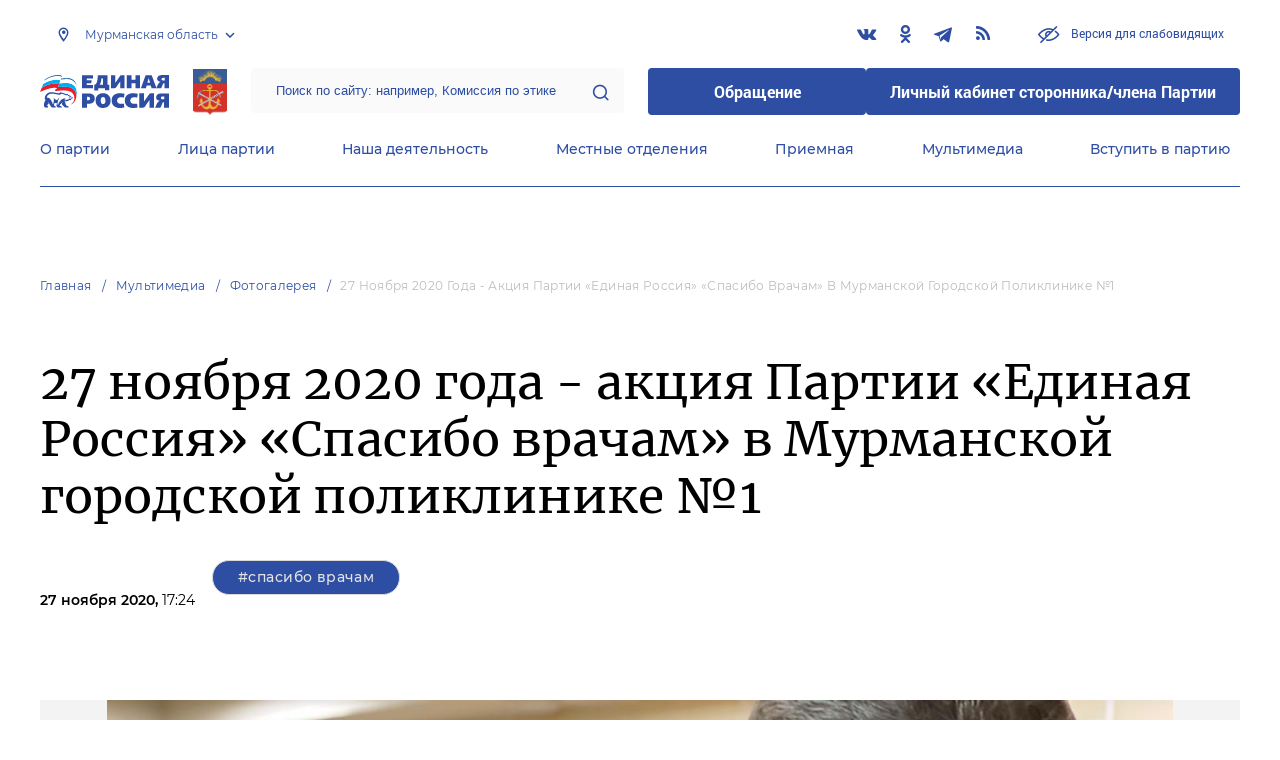

--- FILE ---
content_type: text/html; charset=UTF-8
request_url: https://murmansk.er.ru/multimedia/photo/27-noyabrya-2020-goda-akciya-partii-edinaya-rossiya-spasibo-vracham-v-murmanskoj-gorodskoj-poliklinike-1
body_size: 13015
content:
<!doctype html>
<html lang="ru">
<head>
    <meta charset="UTF-8">
<meta name="viewport" content="width=device-width, user-scalable=no, initial-scale=1.0, maximum-scale=1.0, minimum-scale=1.0">
<meta http-equiv="X-UA-Compatible" content="ie=edge">
<meta property="og:type" content="article">
<meta property="og:site_name" content="Единая Россия">
<meta property="og:title" content='    27 ноября 2020 года - акция Партии «Единая Россия» «Спасибо врачам» в Мурманской городской поликлинике №1
'>
<meta name="title" content='    27 ноября 2020 года - акция Партии «Единая Россия» «Спасибо врачам» в Мурманской городской поликлинике №1
'>
<meta name="description" content=''>
<meta property="og:description" content=''>
<meta property="og:image" content=https://er.ru/img/logo.jpg />
<meta name="twitter:card" content="summary_large_image" />
<meta name="twitter:image" content=https://er.ru/img/logo.jpg>
<meta name='yandex-verification' content='6d770003ee91449c' />
<meta name="yandex-verification" content="a22affe762ec3cc5" />
<meta name="google-site-verification" content="zUdaQVzjM56RWlJ1STN5lO9ngm_FFXLdvbcwAZf9UYo" />
<meta name="wot-verification" content="d72c6c1734a76542ebef"/>
<title>    27 ноября 2020 года - акция Партии «Единая Россия» «Спасибо врачам» в Мурманской городской поликлинике №1
</title>
<link rel="shortcut icon" href="/favicon.ico" type="image/x-icon" />
<link rel="preconnect" href="https://fonts.gstatic.com">
<link href="https://fonts.googleapis.com/css2?family=Montserrat:wght@400;600&display=swap" rel="stylesheet">
<link rel="stylesheet" href="/css/fontello.css">
<link rel="stylesheet" href="/css/jquery.formstyler.css">
<link rel="stylesheet" href="/css/suggestions.min.css">
<link rel="stylesheet" href="/css/owl.carousel.min.css">
<link rel="stylesheet" href="/css/app.css?id=294283ce28cfa72b6efe">
</head>
<body class=" ">
<div class="wrapper">
    <header class="header header--fixed">
        <div class="container">
    <div class="header__top">
        <div class="region select__regions">
            <div class="region__btn">Мурманская область</div>
            <div class="region__dropdown">
                <div class="region__filter">
                    <input type="text" placeholder="Введите название региона"/>
                    <button type="button">&times;</button>
                </div>
                <div class="region__list">
                    <ul>
                                                    <li>
                                                                  <div class="region__title">Дальневосточный федеральный округ</div>
                                                                <ul>
                                                                            <li>
                                                                                            <a href="https://amur.er.ru">Амурская область</a>
                                                                                    </li>
                                                                            <li>
                                                                                            <a href="https://eao.er.ru">Еврейская автономная область</a>
                                                                                    </li>
                                                                            <li>
                                                                                            <a href="https://zabkray.er.ru">Забайкальский край</a>
                                                                                    </li>
                                                                            <li>
                                                                                            <a href="https://kamchatka.er.ru">Камчатский край</a>
                                                                                    </li>
                                                                            <li>
                                                                                            <a href="https://magadan.er.ru">Магаданская область</a>
                                                                                    </li>
                                                                            <li>
                                                                                            <a href="https://primorsk.er.ru">Приморский край</a>
                                                                                    </li>
                                                                            <li>
                                                                                            <a href="https://buriat.er.ru">Республика Бурятия</a>
                                                                                    </li>
                                                                            <li>
                                                                                            <a href="https://yakut.er.ru">Республика Саха (Якутия)</a>
                                                                                    </li>
                                                                            <li>
                                                                                            <a href="https://sakhalin.er.ru">Сахалинская область</a>
                                                                                    </li>
                                                                            <li>
                                                                                            <a href="https://khabarovsk.er.ru">Хабаровский край</a>
                                                                                    </li>
                                                                            <li>
                                                                                            <a href="https://chukot.er.ru">Чукотский автономный округ</a>
                                                                                    </li>
                                                                    </ul>
                            </li>
                                                    <li>
                                                                  <div class="region__title">Приволжский федеральный округ</div>
                                                                <ul>
                                                                            <li>
                                                                                            <a href="https://kirov.er.ru">Кировская область</a>
                                                                                    </li>
                                                                            <li>
                                                                                            <a href="https://nnov.er.ru">Нижегородская область</a>
                                                                                    </li>
                                                                            <li>
                                                                                            <a href="https://orenburg.er.ru">Оренбургская область</a>
                                                                                    </li>
                                                                            <li>
                                                                                            <a href="https://penza.er.ru">Пензенская область</a>
                                                                                    </li>
                                                                            <li>
                                                                                            <a href="https://permkrai.er.ru">Пермский край</a>
                                                                                    </li>
                                                                            <li>
                                                                                            <a href="https://bashkortostan.er.ru">Республика Башкортостан</a>
                                                                                    </li>
                                                                            <li>
                                                                                            <a href="https://mari-el.er.ru">Республика Марий Эл</a>
                                                                                    </li>
                                                                            <li>
                                                                                            <a href="https://mordov.er.ru">Республика Мордовия</a>
                                                                                    </li>
                                                                            <li>
                                                                                            <a href="https://tatarstan.er.ru">Республика Татарстан</a>
                                                                                    </li>
                                                                            <li>
                                                                                            <a href="https://samara.er.ru">Самарская область</a>
                                                                                    </li>
                                                                            <li>
                                                                                            <a href="https://saratov.er.ru">Саратовская область</a>
                                                                                    </li>
                                                                            <li>
                                                                                            <a href="https://udmurt.er.ru">Удмуртская Республика</a>
                                                                                    </li>
                                                                            <li>
                                                                                            <a href="https://ulyanovsk.er.ru">Ульяновская область</a>
                                                                                    </li>
                                                                            <li>
                                                                                            <a href="https://chuvash.er.ru">Чувашская Республика</a>
                                                                                    </li>
                                                                    </ul>
                            </li>
                                                    <li>
                                                                  <div class="region__title">Северо-Западный федеральный округ</div>
                                                                <ul>
                                                                            <li>
                                                                                            <a href="https://arkhangelsk.er.ru">Архангельская область</a>
                                                                                    </li>
                                                                            <li>
                                                                                            <a href="https://vologod.er.ru">Вологодская область</a>
                                                                                    </li>
                                                                            <li>
                                                                                            <a href="https://kaliningrad.er.ru">Калининградская область</a>
                                                                                    </li>
                                                                            <li>
                                                                                            <a href="https://lenobl.er.ru">Ленинградская область</a>
                                                                                    </li>
                                                                            <li>
                                                                                            <a href="https://murmansk.er.ru" class="active">Мурманская область</a>
                                                                                    </li>
                                                                            <li>
                                                                                            <a href="https://nao.er.ru">Ненецкий автономный округ</a>
                                                                                    </li>
                                                                            <li>
                                                                                            <a href="https://novgorod.er.ru">Новгородская область</a>
                                                                                    </li>
                                                                            <li>
                                                                                            <a href="https://pskov.er.ru">Псковская область</a>
                                                                                    </li>
                                                                            <li>
                                                                                            <a href="https://karel.er.ru">Республика Карелия</a>
                                                                                    </li>
                                                                            <li>
                                                                                            <a href="https://komi.er.ru">Республика Коми</a>
                                                                                    </li>
                                                                            <li>
                                                                                            <a href="https://spb.er.ru">Санкт-Петербург</a>
                                                                                    </li>
                                                                    </ul>
                            </li>
                                                    <li>
                                                                  <div class="region__title">Северо-Кавказский федеральный округ</div>
                                                                <ul>
                                                                            <li>
                                                                                            <a href="https://kabardin-balkar.er.ru">Кабардино-Балкарская Республика</a>
                                                                                    </li>
                                                                            <li>
                                                                                            <a href="https://karachaev-cherkess.er.ru">Карачаево-Черкесская Республика</a>
                                                                                    </li>
                                                                            <li>
                                                                                            <a href="https://dagestan.er.ru">Республика Дагестан</a>
                                                                                    </li>
                                                                            <li>
                                                                                            <a href="https://ingush.er.ru">Республика Ингушетия</a>
                                                                                    </li>
                                                                            <li>
                                                                                            <a href="https://osset-alania.er.ru">Республика Северная Осетия-Алания</a>
                                                                                    </li>
                                                                            <li>
                                                                                            <a href="https://stavropol.er.ru">Ставропольский край</a>
                                                                                    </li>
                                                                            <li>
                                                                                            <a href="https://chechen.er.ru">Чеченская Республика</a>
                                                                                    </li>
                                                                    </ul>
                            </li>
                                                    <li>
                                                                  <div class="region__title">Сибирский федеральный округ</div>
                                                                <ul>
                                                                            <li>
                                                                                            <a href="https://altai-ter.er.ru">Алтайский край</a>
                                                                                    </li>
                                                                            <li>
                                                                                            <a href="https://irkutsk.er.ru">Иркутская область</a>
                                                                                    </li>
                                                                            <li>
                                                                                            <a href="https://kemerovo.er.ru">Кемеровская область — Кузбасс</a>
                                                                                    </li>
                                                                            <li>
                                                                                            <a href="https://krasnoyarsk.er.ru">Красноярский край</a>
                                                                                    </li>
                                                                            <li>
                                                                                            <a href="https://novosibirsk.er.ru">Новосибирская область</a>
                                                                                    </li>
                                                                            <li>
                                                                                            <a href="https://omsk.er.ru">Омская область</a>
                                                                                    </li>
                                                                            <li>
                                                                                            <a href="https://altai-rep.er.ru">Республика Алтай</a>
                                                                                    </li>
                                                                            <li>
                                                                                            <a href="https://tyva.er.ru">Республика Тыва</a>
                                                                                    </li>
                                                                            <li>
                                                                                            <a href="https://khakas.er.ru">Республика Хакасия</a>
                                                                                    </li>
                                                                            <li>
                                                                                            <a href="https://tomsk.er.ru">Томская область</a>
                                                                                    </li>
                                                                    </ul>
                            </li>
                                                    <li>
                                                                  <div class="region__title">Уральский федеральный округ</div>
                                                                <ul>
                                                                            <li>
                                                                                            <a href="https://kurgan.er.ru">Курганская область</a>
                                                                                    </li>
                                                                            <li>
                                                                                            <a href="https://sverdlovsk.er.ru">Свердловская область</a>
                                                                                    </li>
                                                                            <li>
                                                                                            <a href="https://tyumen.er.ru">Тюменская область</a>
                                                                                    </li>
                                                                            <li>
                                                                                            <a href="https://hmao.er.ru">Ханты-Мансийский автономный округ — Югра</a>
                                                                                    </li>
                                                                            <li>
                                                                                            <a href="https://chelyabinsk.er.ru">Челябинская область</a>
                                                                                    </li>
                                                                            <li>
                                                                                            <a href="https://ynao.er.ru">Ямало-Ненецкий автономный округ</a>
                                                                                    </li>
                                                                    </ul>
                            </li>
                                                    <li>
                                                                  <div class="region__title">Центральный федеральный округ</div>
                                                                <ul>
                                                                            <li>
                                                                                            <a href="https://belgorod.er.ru">Белгородская область</a>
                                                                                    </li>
                                                                            <li>
                                                                                            <a href="https://bryansk.er.ru">Брянская область</a>
                                                                                    </li>
                                                                            <li>
                                                                                            <a href="https://vladimir.er.ru">Владимирская область</a>
                                                                                    </li>
                                                                            <li>
                                                                                            <a href="https://voronezh.er.ru">Воронежская область</a>
                                                                                    </li>
                                                                            <li>
                                                                                            <a href="https://ivanovo.er.ru">Ивановская область</a>
                                                                                    </li>
                                                                            <li>
                                                                                            <a href="https://kaluga.er.ru">Калужская область</a>
                                                                                    </li>
                                                                            <li>
                                                                                            <a href="https://kostroma.er.ru">Костромская область</a>
                                                                                    </li>
                                                                            <li>
                                                                                            <a href="https://kursk.er.ru">Курская область</a>
                                                                                    </li>
                                                                            <li>
                                                                                            <a href="https://lipetsk.er.ru">Липецкая область</a>
                                                                                    </li>
                                                                            <li>
                                                                                            <a href="https://mosobl.er.ru">Московская область</a>
                                                                                    </li>
                                                                            <li>
                                                                                            <a href="https://moscow.er.ru">Москва</a>
                                                                                    </li>
                                                                            <li>
                                                                                            <a href="https://orel.er.ru">Орловская область</a>
                                                                                    </li>
                                                                            <li>
                                                                                            <a href="https://ryazan.er.ru">Рязанская область</a>
                                                                                    </li>
                                                                            <li>
                                                                                            <a href="https://smolensk.er.ru">Смоленская область</a>
                                                                                    </li>
                                                                            <li>
                                                                                            <a href="https://tambov.er.ru">Тамбовская область</a>
                                                                                    </li>
                                                                            <li>
                                                                                            <a href="https://tver.er.ru">Тверская область</a>
                                                                                    </li>
                                                                            <li>
                                                                                            <a href="https://tula.er.ru">Тульская область</a>
                                                                                    </li>
                                                                            <li>
                                                                                            <a href="https://yaroslavl.er.ru">Ярославская область</a>
                                                                                    </li>
                                                                    </ul>
                            </li>
                                                    <li>
                                                                  <div class="region__title">Южный федеральный округ</div>
                                                                <ul>
                                                                            <li>
                                                                                            <a href="https://astrakhan.er.ru">Астраханская область</a>
                                                                                    </li>
                                                                            <li>
                                                                                            <a href="https://volgograd.er.ru">Волгоградская область</a>
                                                                                    </li>
                                                                            <li>
                                                                                            <a href="https://krasnodar.er.ru">Краснодарский край</a>
                                                                                    </li>
                                                                            <li>
                                                                                            <a href="https://adygei.er.ru">Республика Адыгея</a>
                                                                                    </li>
                                                                            <li>
                                                                                            <a href="https://kalmyk.er.ru">Республика Калмыкия</a>
                                                                                    </li>
                                                                            <li>
                                                                                            <a href="https://krym.er.ru">Республика Крым</a>
                                                                                    </li>
                                                                            <li>
                                                                                            <a href="https://rostov.er.ru">Ростовская область</a>
                                                                                    </li>
                                                                            <li>
                                                                                            <a href="https://sevastopol.er.ru">Севастополь</a>
                                                                                    </li>
                                                                    </ul>
                            </li>
                                                    <li>
                                                                <ul>
                                                                            <li>
                                                                                            <a href="https://dnr.er.ru">Донецкая Народная Республика</a>
                                                                                    </li>
                                                                            <li>
                                                                                            <a href="https://zpr.er.ru">Запорожская область</a>
                                                                                    </li>
                                                                            <li>
                                                                                            <a href="https://lnr.er.ru">Луганская Народная Республика</a>
                                                                                    </li>
                                                                            <li>
                                                                                            <a href="https://herson.er.ru">Херсонская область</a>
                                                                                    </li>
                                                                    </ul>
                            </li>
                                            </ul>
                    <div class="region__not-found">Регион не найден</div>
                </div>
            </div>
        </div>
        <div class="social header__social">
    <a href="http://vk.com/er_51" class="social__item" target="_blank" rel="nofollow">
            <i class="icon-vkontakte"></i>
        </a>
            <a href="http://www.odnoklassniki.ru/group/51592370716802" class="social__item" target="_blank" rel="nofollow">
            <i class="icon-odnoklassniki"></i>
        </a>
            <a href="https://t.me/ermurmansk" class="social__item" target="_blank" rel="nofollow">
            <i class="icon-telegram"></i>
        </a>
      
    <a href="/feed/top_news/" class="social__item" target="_blank">
        <i class="icon-rss"></i>
    </a>
</div>        <a href="#" id="specialButton"
           class="button button--small-text button__visually-impaired header__button-visually-impaired">
            Версия для слабовидящих
        </a>
    </div>
    <div class="header__middle header__middle--theme-day">
        <button class="header__menu-opener burger">
            <span class="burger__line"></span>
        </button>
        <a href="https://er.ru" class="logo header__logo"></a>
                  <a href="/" class="header__region">
            <img src="https://cdn.er.ru/media/userdata/symbols/2011/10/31/bb54c5be6eb846da56d7b9f208722483.gif" alt=""/>
          </a>
                <div class="search-box header__search-box">
            <form method="get" action="/search">
                <input class="search search--theme-transparent header__search" type="text"
                       placeholder="Поиск по сайту: например, Комиссия по этике" name="q" size="10">
                <button type="submit"></button>
            </form>
        </div>
        <div class="header__btns-box">
            <a href="https://wp.er.ru/login/?next=/" target="_blank">
                <button class="button button--border-none button--theme-accent">
                    Обращение
                </button>
            </a>
            <a href="https://profile.er.ru/oauth-authorize?response_type=code&client_id=83&redirect_uri=https://storonniki.er.ru/auth/&scope=basic&state=er.ru
">
                <button class="button button--border-none button--theme-accent">
                    Личный кабинет сторонника/члена Партии
                </button>
            </a>
        </div>
        <button class="search__opener"></button>
    </div>
    <div class="header__bottom menu js-menu-header">
            <div class="menu__item">
                            <div class="menu__item-inner menu__item-inner--hover-opener">
                    <a href="https://murmansk.er.ru/party" target="_self"
                       class="link menu__link">О партии</a>
                    <div class="menu__item-submenu menu__submenu">
                        <div class="menu__submenu-line"></div>
                        <div class="container">
                            <div class="menu__submenu-inner">
                                                                    <div class="menu__acco acco">
                                                                                    <div class="acco__item">
                                                <a href="https://murmansk.er.ru/party/rule" target="_self"
                                                   class="acco__link link link--theme-transparent link--several-lines">Устав партии</a>
                                                                                                                                            </div>
                                                                                    <div class="acco__item">
                                                <a href="https://murmansk.er.ru/party/program" target="_self"
                                                   class="acco__link link link--theme-transparent link--several-lines">Народная программа «Единой России»</a>
                                                                                                                                            </div>
                                                                                    <div class="acco__item">
                                                <a href="https://murmansk.er.ru/upages/party-join" target="_self"
                                                   class="acco__link link link--theme-transparent link--several-lines">Вступить в партию</a>
                                                                                                                                            </div>
                                                                                    <div class="acco__item">
                                                <a href="https://murmansk.er.ru/party/docs" target="_self"
                                                   class="acco__link link link--theme-transparent link--several-lines">Документы</a>
                                                                                                                                            </div>
                                                                                    <div class="acco__item">
                                                <a href="https://murmansk.er.ru/party/conference" target="_self"
                                                   class="acco__link link link--theme-transparent link--several-lines">Съезды и Форумы</a>
                                                                                                                                            </div>
                                                                                    <div class="acco__item">
                                                <a href="https://pg.er.ru" target="_blank"
                                                   class="acco__link link link--theme-transparent link--several-lines">Предварительное голосование</a>
                                                                                                                                            </div>
                                                                                                                    </div>
                                                            </div>
                        </div>
                    </div>
                </div>
                    </div>
            <div class="menu__item">
                            <div class="menu__item-inner menu__item-inner--hover-opener">
                    <a href="https://murmansk.er.ru/persons" target="_self"
                       class="link menu__link">Лица партии</a>
                    <div class="menu__item-submenu menu__submenu">
                        <div class="menu__submenu-line"></div>
                        <div class="container">
                            <div class="menu__submenu-inner">
                                                                    <div class="menu__acco acco">
                                                                                    <div class="acco__item">
                                                <a href="https://murmansk.er.ru/persons/predsedatel-partii" target="_self"
                                                   class="acco__link link link--theme-transparent link--several-lines">Председатель партии</a>
                                                                                                                                            </div>
                                                                                    <div class="acco__item">
                                                <a href="https://murmansk.er.ru/persons/regionalnyi-politiceskii-sovet" target="_self"
                                                   class="acco__link link link--theme-transparent link--several-lines">Региональный политический совет</a>
                                                                                                                                            </div>
                                                                                    <div class="acco__item">
                                                <a href="https://murmansk.er.ru/persons/prezidium-regionalnogo-politiceskogo-soveta" target="_self"
                                                   class="acco__link link link--theme-transparent link--several-lines">Президиум регионального политического совета</a>
                                                                                                                                            </div>
                                                                                    <div class="acco__item">
                                                <a href="https://murmansk.er.ru/persons/regionalnyi-ispolnitelnyi-komitet" target="_self"
                                                   class="acco__link link link--theme-transparent link--several-lines">Региональный исполнительный комитет</a>
                                                                                                                                            </div>
                                                                                    <div class="acco__item">
                                                <a href="https://murmansk.er.ru/persons/regionalnaya-kontrolnaya-komissiya" target="_self"
                                                   class="acco__link link link--theme-transparent link--several-lines">Региональная контрольная комиссия</a>
                                                                                                                                            </div>
                                                                                    <div class="acco__item">
                                                <a href="https://murmansk.er.ru/persons/deputaty-ot-regiona-v-gosdume" target="_self"
                                                   class="acco__link link link--theme-transparent link--several-lines">Депутаты от региона в Госдуме</a>
                                                                                                                                            </div>
                                                                                    <div class="acco__item">
                                                <a href="https://murmansk.er.ru/persons/senatory-rf-ot-regiona" target="_self"
                                                   class="acco__link link link--theme-transparent link--several-lines">Сенаторы от региона</a>
                                                                                                                                            </div>
                                                                                    <div class="acco__item">
                                                <a href="https://murmansk.er.ru/persons/frakciya-er-v-regionalnom-zakse" target="_self"
                                                   class="acco__link link link--theme-transparent link--several-lines">Фракция ЕР в региональном ЗАКСе</a>
                                                                                                                                            </div>
                                                                                    <div class="acco__item">
                                                <a href="https://murmansk.er.ru/persons/deputaty-v-gordume" target="_self"
                                                   class="acco__link link link--theme-transparent link--several-lines">Депутаты в гордуме</a>
                                                                                                                                            </div>
                                                                                                                    </div>
                                                            </div>
                        </div>
                    </div>
                </div>
                    </div>
            <div class="menu__item">
                            <div class="menu__item-inner menu__item-inner--hover-opener">
                    <a href="https://murmansk.er.ru/activity" target="_self"
                       class="link menu__link">Наша деятельность</a>
                    <div class="menu__item-submenu menu__submenu">
                        <div class="menu__submenu-line"></div>
                        <div class="container">
                            <div class="menu__submenu-inner">
                                                                    <div class="menu__submenu-box">
                                        <div class="menu__acco acco">
                                                                                            <div class="acco__item">
                                                    <a href="https://murmansk.er.ru/activity/news" target="_self"
                                                       class="acco__link link link--theme-transparent link--several-lines">Новости партии</a>
                                                                                                                                                        </div>
                                                                                            <div class="acco__item">
                                                    <a href="https://murmansk.er.ru/activity/comments" target="_self"
                                                       class="acco__link link link--theme-transparent link--several-lines">Комментарии</a>
                                                                                                                                                        </div>
                                                                                            <div class="acco__item">
                                                    <a href="https://murmansk.er.ru/activity/projects" target="_self"
                                                       class="acco__link link link--theme-transparent link--several-lines">Партийные проекты</a>
                                                                                                                                                        </div>
                                                                                            <div class="acco__item">
                                                    <a href="https://storonniki.er.ru" target="_blank"
                                                       class="acco__link link link--theme-transparent link--several-lines">Сторонники партии</a>
                                                                                                                                                        </div>
                                                                                            <div class="acco__item">
                                                    <a href="https://mger.ru" target="_blank"
                                                       class="acco__link link link--theme-transparent link--several-lines">Молодая Гвардия</a>
                                                                                                                                                        </div>
                                                                                                                                </div>
                                    </div>
                                                                          <div class="menu__submenu-box menu__submenu-banner-box">
                                        <div class="banner-box">
                                            <a href="https://politstart.er.ru/" target="_blank"
                                               class="menu__submenu-banner">
                                                <img class="menu__submenu-banner-img"
                                                     src="https://cdn.er.ru/media/settings/March2023/Eu73XJdPBvA4jVAmAeNF.png"
                                                     alt="banner-1">
                                            </a>
                                        </div>
                                      </div>
                                                                                                </div>
                        </div>
                    </div>
                </div>
                    </div>
            <div class="menu__item">
                            <div class="menu__item-inner">
                    <a href="https://murmansk.er.ru/locals" target="_self"
                       class="link menu__link">Местные отделения</a>
                </div>
                    </div>
            <div class="menu__item">
                            <div class="menu__item-inner menu__item-inner--hover-opener">
                    <a href="https://murmansk.er.ru/contacts/reception" target="_self"
                       class="link menu__link">Приемная</a>
                    <div class="menu__item-submenu menu__submenu">
                        <div class="menu__submenu-line"></div>
                        <div class="container">
                            <div class="menu__submenu-inner">
                                                                    <div class="menu__acco acco">
                                                                                    <div class="acco__item">
                                                <a href="https://murmansk.er.ru/contacts/reception/locals" target="_self"
                                                   class="acco__link link link--theme-transparent link--several-lines">Местные общественные приемные Партии</a>
                                                                                                                                            </div>
                                                                                    <div class="acco__item">
                                                <a href="https://murmansk.er.ru/contacts/reception/head" target="_self"
                                                   class="acco__link link link--theme-transparent link--several-lines">Руководитель Региональной общественной приемной Председателя Партии</a>
                                                                                                                                            </div>
                                                                                    <div class="acco__item">
                                                <a href="https://wp.er.ru/login/?next=/" target="_blank"
                                                   class="acco__link link link--theme-transparent link--several-lines">Форма обратной связи</a>
                                                                                                                                            </div>
                                                                                                                            <div class="acco__item">
                                                <a href="/pages/grafik-provedeniya-priema-grazhdan" target=""
                                                   class="acco__link link link--theme-transparent link--several-lines">График приемов граждан</a>
                                            </div>
                                                                            </div>
                                                            </div>
                        </div>
                    </div>
                </div>
                    </div>
            <div class="menu__item">
                            <div class="menu__item-inner menu__item-inner--hover-opener">
                    <a href="https://murmansk.er.ru/multimedia" target="_self"
                       class="link menu__link">Мультимедиа</a>
                    <div class="menu__item-submenu menu__submenu">
                        <div class="menu__submenu-line"></div>
                        <div class="container">
                            <div class="menu__submenu-inner">
                                                                    <div class="menu__submenu-box menu__submenu-box--fluid">
                                        <div class="blocks">
                                            <div class="blocks__wrapper blocks__wrapper--one-by-one">
                                                                                                    <a class="blocks__card blocks__card--hover-white blocks__card--border-white"
                                                       href="https://murmansk.er.ru/multimedia/photo" target="_self">
                                                        <span class="blocks__card-title blocks__card-title--small">Фотогалерея</span>
                                                        <span class="blocks__svg-box"><svg width="54" height="54" viewBox="0 0 54 54" fill="none"
xmlns="http://www.w3.org/2000/svg">
<path fill-rule="evenodd" clip-rule="evenodd"
d="M8.3335 5.66665C6.86074 5.66665 5.66683 6.86055 5.66683 8.33331V45.6666C5.66683 47.1394 6.86074 48.3333 8.3335 48.3333H45.6668C47.1396 48.3333 48.3335 47.1394 48.3335 45.6666V8.33331C48.3335 6.86055 47.1396 5.66665 45.6668 5.66665H8.3335ZM0.333496 8.33331C0.333496 3.91504 3.91522 0.333313 8.3335 0.333313H45.6668C50.0851 0.333313 53.6668 3.91504 53.6668 8.33331V45.6666C53.6668 50.0849 50.0851 53.6666 45.6668 53.6666H8.3335C3.91522 53.6666 0.333496 50.0849 0.333496 45.6666V8.33331Z"
fill="#E3E3E3"/>
<path fill-rule="evenodd" clip-rule="evenodd"
d="M17.6668 16.3333C16.9305 16.3333 16.3335 16.9303 16.3335 17.6666C16.3335 18.403 16.9305 19 17.6668 19C18.4032 19 19.0002 18.403 19.0002 17.6666C19.0002 16.9303 18.4032 16.3333 17.6668 16.3333ZM11.0002 17.6666C11.0002 13.9847 13.9849 11 17.6668 11C21.3487 11 24.3335 13.9847 24.3335 17.6666C24.3335 21.3485 21.3487 24.3333 17.6668 24.3333C13.9849 24.3333 11.0002 21.3485 11.0002 17.6666Z"
fill="#E3E3E3"/>
<path fill-rule="evenodd" clip-rule="evenodd"
d="M35.7812 19.781C36.8226 18.7396 38.5111 18.7396 39.5524 19.781L52.8858 33.1144C53.9272 34.1558 53.9272 35.8442 52.8858 36.8856C51.8444 37.927 50.1559 37.927 49.1145 36.8856L37.6668 25.4379L10.2191 52.8856C9.17772 53.927 7.48928 53.927 6.44788 52.8856C5.40648 51.8442 5.40648 50.1558 6.44788 49.1144L35.7812 19.781Z"
fill="#E3E3E3"/>
</svg></span>
                                                    </a>
                                                                                                    <a class="blocks__card blocks__card--hover-white blocks__card--border-white"
                                                       href="https://murmansk.er.ru/multimedia/video" target="_self">
                                                        <span class="blocks__card-title blocks__card-title--small">Видеогалерея</span>
                                                        <span class="blocks__svg-box"><svg width="60" height="60" viewBox="0 0 60 60" fill="none"
xmlns="http://www.w3.org/2000/svg">
<path fill-rule="evenodd" clip-rule="evenodd"
d="M9.1465 6.00002C7.40865 6.00002 5.99984 7.40883 5.99984 9.14669V50.8534C5.99984 52.5912 7.40865 54 9.1465 54H50.8532C52.591 54 53.9998 52.5912 53.9998 50.8534V9.14669C53.9998 7.40883 52.591 6.00002 50.8532 6.00002H9.1465ZM0.666504 9.14669C0.666504 4.46331 4.46313 0.666687 9.1465 0.666687H50.8532C55.5365 0.666687 59.3332 4.46331 59.3332 9.14669V50.8534C59.3332 55.5367 55.5365 59.3334 50.8532 59.3334H9.1465C4.46313 59.3334 0.666504 55.5367 0.666504 50.8534V9.14669Z"
fill="#E3E3E3"/>
<path fill-rule="evenodd" clip-rule="evenodd"
d="M16.6665 0.666687C18.1393 0.666687 19.3332 1.86059 19.3332 3.33335V56.6667C19.3332 58.1394 18.1393 59.3334 16.6665 59.3334C15.1937 59.3334 13.9998 58.1394 13.9998 56.6667V3.33335C13.9998 1.86059 15.1937 0.666687 16.6665 0.666687Z"
fill="#E3E3E3"/>
<path fill-rule="evenodd" clip-rule="evenodd"
d="M43.3332 0.666687C44.8059 0.666687 45.9998 1.86059 45.9998 3.33335V56.6667C45.9998 58.1394 44.8059 59.3334 43.3332 59.3334C41.8604 59.3334 40.6665 58.1394 40.6665 56.6667V3.33335C40.6665 1.86059 41.8604 0.666687 43.3332 0.666687Z"
fill="#E3E3E3"/>
<path fill-rule="evenodd" clip-rule="evenodd"
d="M0.666504 30C0.666504 28.5273 1.86041 27.3334 3.33317 27.3334H56.6665C58.1393 27.3334 59.3332 28.5273 59.3332 30C59.3332 31.4728 58.1393 32.6667 56.6665 32.6667H3.33317C1.86041 32.6667 0.666504 31.4728 0.666504 30Z"
fill="#E3E3E3"/>
<path fill-rule="evenodd" clip-rule="evenodd"
d="M0.666504 16.6667C0.666504 15.1939 1.86041 14 3.33317 14H16.6665C18.1393 14 19.3332 15.1939 19.3332 16.6667C19.3332 18.1394 18.1393 19.3334 16.6665 19.3334H3.33317C1.86041 19.3334 0.666504 18.1394 0.666504 16.6667Z"
fill="#E3E3E3"/>
<path fill-rule="evenodd" clip-rule="evenodd"
d="M0.666504 43.3334C0.666504 41.8606 1.86041 40.6667 3.33317 40.6667H16.6665C18.1393 40.6667 19.3332 41.8606 19.3332 43.3334C19.3332 44.8061 18.1393 46 16.6665 46H3.33317C1.86041 46 0.666504 44.8061 0.666504 43.3334Z"
fill="#E3E3E3"/>
<path fill-rule="evenodd" clip-rule="evenodd"
d="M40.6665 43.3334C40.6665 41.8606 41.8604 40.6667 43.3332 40.6667H56.6665C58.1393 40.6667 59.3332 41.8606 59.3332 43.3334C59.3332 44.8061 58.1393 46 56.6665 46H43.3332C41.8604 46 40.6665 44.8061 40.6665 43.3334Z"
fill="#E3E3E3"/>
<path fill-rule="evenodd" clip-rule="evenodd"
d="M40.6665 16.6667C40.6665 15.1939 41.8604 14 43.3332 14H56.6665C58.1393 14 59.3332 15.1939 59.3332 16.6667C59.3332 18.1394 58.1393 19.3334 56.6665 19.3334H43.3332C41.8604 19.3334 40.6665 18.1394 40.6665 16.6667Z"
fill="#E3E3E3"/>
</svg></span>
                                                    </a>
                                                                                            </div>
                                        </div>
                                    </div>
                                                            </div>
                        </div>
                    </div>
                </div>
                    </div>
            <div class="menu__item">
                            <div class="menu__item-inner">
                    <a href="https://murmansk.er.ru/upages/party-join" target="_self"
                       class="link menu__link">Вступить в партию</a>
                </div>
                    </div>
    </div>
</div>
    </header>
    <main class="main main--margin">
            <div class="section breadcrumbs">
        <div class="container breadcrumbs__inner">
                                                <a class="breadcrumbs__item" href="/">Главная</a>
                                                                <a class="breadcrumbs__item" href="/multimedia">Мультимедиа</a>
                                                                <a class="breadcrumbs__item" href="/multimedia/photo">Фотогалерея</a>
                                                                <a class="breadcrumbs__item breadcrumbs__item--disabled">27 ноября 2020 года - акция Партии «Единая Россия» «Спасибо врачам» в Мурманской городской поликлинике №1</a>
                                    </div>
    </div>

    <div class="section news single-news">
        <div class="container single-news__inner">
        <h1 class="h1">27 ноября 2020 года - акция Партии «Единая Россия» «Спасибо врачам» в Мурманской городской поликлинике №1</h1>
        <div class="single-news__info">
                          <div class="single-news__date">27 ноября 2020, <span class="single-news__time"> 17:24</span></div>
                                        <div class="single-news__tags">
                    <a href="/activity/news?tags%5B0%5D=147114" class="single-news__tag" target="_blank">#спасибо врачам</a>
                    </div>
                    </div>
        <div class="single-news__photoslider">
            <div class="slider slider__photoslider owl-carousel">
                                    <div class="slider__item"  data-index="0">
                        <div class="slider__img-box">
                            <img src="https://cdn.er.ru/media/photos/November2020/qcHQogMnZlIGaO9VaIOROtlHcgXdqweXr2YDIHrR.jpeg" alt="" class="slider__img">
                        </div>
                    </div>
                                    <div class="slider__item"  data-index="1">
                        <div class="slider__img-box">
                            <img src="https://cdn.er.ru/media/photos/November2020/C2zXaA3aDgtyGpgJV0mAxrmzUEeiBebAdLrwk2Ij.jpeg" alt="" class="slider__img">
                        </div>
                    </div>
                                    <div class="slider__item"  data-index="2">
                        <div class="slider__img-box">
                            <img src="https://cdn.er.ru/media/photos/November2020/2XRYCb8pwFUSLVX93nGkiW7ABwIXznNEZQkABF9Q.jpeg" alt="" class="slider__img">
                        </div>
                    </div>
                                    <div class="slider__item"  data-index="3">
                        <div class="slider__img-box">
                            <img src="https://cdn.er.ru/media/photos/November2020/JSKoPC8AXLL5RaoGpHogxoZONjh1YALCOmqtizBS.jpeg" alt="" class="slider__img">
                        </div>
                    </div>
                                    <div class="slider__item"  data-index="4">
                        <div class="slider__img-box">
                            <img src="https://cdn.er.ru/media/photos/November2020/o6K8KIzMx2XREPFdEQv3Fej46x7usPxuF01nyDum.jpeg" alt="" class="slider__img">
                        </div>
                    </div>
                                    <div class="slider__item"  data-index="5">
                        <div class="slider__img-box">
                            <img src="https://cdn.er.ru/media/photos/November2020/xa3X3J9f626rY4ZMpBvVTExI3EGPZ4RFa6i3wlmA.jpeg" alt="" class="slider__img">
                        </div>
                    </div>
                            </div>
        </div>
    </div>
    <div class="single-news__photos">
        <div class="slider slider--slide-with-modals single-news__slider owl-carousel">
                            <div class="slider__item slider__item--relative" data-index="0">
                    <div class="slider__img-box">
                        <img src="https://cdn.er.ru/media/photos/November2020/qcHQogMnZlIGaO9VaIOROtlHcgXdqweXr2YDIHrR.jpeg" alt="" class="slider__img">
                    </div>
                    <div class="slider__slide-btns">
                        <a href="#modal-slider-commission" class="slider__slide-btn slider__slide-btn--scale js-modal">
                            <svg width="18" height="18" viewBox="0 0 18 18" fill="none" xmlns="http://www.w3.org/2000/svg">
                                <path d="M17.334 15.9083L14.2424 12.8416C15.4424 11.3453 16.0236 9.446 15.8664 7.53434C15.7091 5.62267 14.8254 3.84391 13.397 2.56379C11.9685 1.28368 10.1039 0.599512 8.18645 0.651979C6.26905 0.704446 4.44462 1.48956 3.0883 2.84587C1.73199 4.20219 0.946878 6.02662 0.894411 7.94402C0.841944 9.86143 1.52611 11.7261 2.80622 13.1545C4.08634 14.583 5.8651 15.4667 7.77677 15.6239C9.68843 15.7812 11.5877 15.2 13.084 13.9999L16.1507 17.0666C16.2282 17.1447 16.3203 17.2067 16.4219 17.249C16.5234 17.2913 16.6323 17.3131 16.7424 17.3131C16.8524 17.3131 16.9613 17.2913 17.0628 17.249C17.1644 17.2067 17.2565 17.1447 17.334 17.0666C17.4842 16.9112 17.5682 16.7035 17.5682 16.4874C17.5682 16.2713 17.4842 16.0636 17.334 15.9083ZM8.40902 13.9999C7.25529 13.9999 6.12748 13.6578 5.16819 13.0168C4.20891 12.3759 3.46123 11.4648 3.01972 10.3989C2.57821 9.33301 2.46269 8.16012 2.68777 7.02856C2.91285 5.89701 3.46842 4.8576 4.28423 4.0418C5.10004 3.22599 6.13944 2.67042 7.27099 2.44534C8.40255 2.22026 9.57544 2.33578 10.6413 2.77729C11.7072 3.2188 12.6183 3.96647 13.2593 4.92576C13.9002 5.88505 14.2424 7.01286 14.2424 8.16659C14.2424 9.71368 13.6278 11.1974 12.5338 12.2914C11.4398 13.3853 9.95611 13.9999 8.40902 13.9999Z" fill="white"/>
                            </svg>
                        </a>
                    </div>
                </div>
                            <div class="slider__item slider__item--relative" data-index="1">
                    <div class="slider__img-box">
                        <img src="https://cdn.er.ru/media/photos/November2020/C2zXaA3aDgtyGpgJV0mAxrmzUEeiBebAdLrwk2Ij.jpeg" alt="" class="slider__img">
                    </div>
                    <div class="slider__slide-btns">
                        <a href="#modal-slider-commission" class="slider__slide-btn slider__slide-btn--scale js-modal">
                            <svg width="18" height="18" viewBox="0 0 18 18" fill="none" xmlns="http://www.w3.org/2000/svg">
                                <path d="M17.334 15.9083L14.2424 12.8416C15.4424 11.3453 16.0236 9.446 15.8664 7.53434C15.7091 5.62267 14.8254 3.84391 13.397 2.56379C11.9685 1.28368 10.1039 0.599512 8.18645 0.651979C6.26905 0.704446 4.44462 1.48956 3.0883 2.84587C1.73199 4.20219 0.946878 6.02662 0.894411 7.94402C0.841944 9.86143 1.52611 11.7261 2.80622 13.1545C4.08634 14.583 5.8651 15.4667 7.77677 15.6239C9.68843 15.7812 11.5877 15.2 13.084 13.9999L16.1507 17.0666C16.2282 17.1447 16.3203 17.2067 16.4219 17.249C16.5234 17.2913 16.6323 17.3131 16.7424 17.3131C16.8524 17.3131 16.9613 17.2913 17.0628 17.249C17.1644 17.2067 17.2565 17.1447 17.334 17.0666C17.4842 16.9112 17.5682 16.7035 17.5682 16.4874C17.5682 16.2713 17.4842 16.0636 17.334 15.9083ZM8.40902 13.9999C7.25529 13.9999 6.12748 13.6578 5.16819 13.0168C4.20891 12.3759 3.46123 11.4648 3.01972 10.3989C2.57821 9.33301 2.46269 8.16012 2.68777 7.02856C2.91285 5.89701 3.46842 4.8576 4.28423 4.0418C5.10004 3.22599 6.13944 2.67042 7.27099 2.44534C8.40255 2.22026 9.57544 2.33578 10.6413 2.77729C11.7072 3.2188 12.6183 3.96647 13.2593 4.92576C13.9002 5.88505 14.2424 7.01286 14.2424 8.16659C14.2424 9.71368 13.6278 11.1974 12.5338 12.2914C11.4398 13.3853 9.95611 13.9999 8.40902 13.9999Z" fill="white"/>
                            </svg>
                        </a>
                    </div>
                </div>
                            <div class="slider__item slider__item--relative" data-index="2">
                    <div class="slider__img-box">
                        <img src="https://cdn.er.ru/media/photos/November2020/2XRYCb8pwFUSLVX93nGkiW7ABwIXznNEZQkABF9Q.jpeg" alt="" class="slider__img">
                    </div>
                    <div class="slider__slide-btns">
                        <a href="#modal-slider-commission" class="slider__slide-btn slider__slide-btn--scale js-modal">
                            <svg width="18" height="18" viewBox="0 0 18 18" fill="none" xmlns="http://www.w3.org/2000/svg">
                                <path d="M17.334 15.9083L14.2424 12.8416C15.4424 11.3453 16.0236 9.446 15.8664 7.53434C15.7091 5.62267 14.8254 3.84391 13.397 2.56379C11.9685 1.28368 10.1039 0.599512 8.18645 0.651979C6.26905 0.704446 4.44462 1.48956 3.0883 2.84587C1.73199 4.20219 0.946878 6.02662 0.894411 7.94402C0.841944 9.86143 1.52611 11.7261 2.80622 13.1545C4.08634 14.583 5.8651 15.4667 7.77677 15.6239C9.68843 15.7812 11.5877 15.2 13.084 13.9999L16.1507 17.0666C16.2282 17.1447 16.3203 17.2067 16.4219 17.249C16.5234 17.2913 16.6323 17.3131 16.7424 17.3131C16.8524 17.3131 16.9613 17.2913 17.0628 17.249C17.1644 17.2067 17.2565 17.1447 17.334 17.0666C17.4842 16.9112 17.5682 16.7035 17.5682 16.4874C17.5682 16.2713 17.4842 16.0636 17.334 15.9083ZM8.40902 13.9999C7.25529 13.9999 6.12748 13.6578 5.16819 13.0168C4.20891 12.3759 3.46123 11.4648 3.01972 10.3989C2.57821 9.33301 2.46269 8.16012 2.68777 7.02856C2.91285 5.89701 3.46842 4.8576 4.28423 4.0418C5.10004 3.22599 6.13944 2.67042 7.27099 2.44534C8.40255 2.22026 9.57544 2.33578 10.6413 2.77729C11.7072 3.2188 12.6183 3.96647 13.2593 4.92576C13.9002 5.88505 14.2424 7.01286 14.2424 8.16659C14.2424 9.71368 13.6278 11.1974 12.5338 12.2914C11.4398 13.3853 9.95611 13.9999 8.40902 13.9999Z" fill="white"/>
                            </svg>
                        </a>
                    </div>
                </div>
                            <div class="slider__item slider__item--relative" data-index="3">
                    <div class="slider__img-box">
                        <img src="https://cdn.er.ru/media/photos/November2020/JSKoPC8AXLL5RaoGpHogxoZONjh1YALCOmqtizBS.jpeg" alt="" class="slider__img">
                    </div>
                    <div class="slider__slide-btns">
                        <a href="#modal-slider-commission" class="slider__slide-btn slider__slide-btn--scale js-modal">
                            <svg width="18" height="18" viewBox="0 0 18 18" fill="none" xmlns="http://www.w3.org/2000/svg">
                                <path d="M17.334 15.9083L14.2424 12.8416C15.4424 11.3453 16.0236 9.446 15.8664 7.53434C15.7091 5.62267 14.8254 3.84391 13.397 2.56379C11.9685 1.28368 10.1039 0.599512 8.18645 0.651979C6.26905 0.704446 4.44462 1.48956 3.0883 2.84587C1.73199 4.20219 0.946878 6.02662 0.894411 7.94402C0.841944 9.86143 1.52611 11.7261 2.80622 13.1545C4.08634 14.583 5.8651 15.4667 7.77677 15.6239C9.68843 15.7812 11.5877 15.2 13.084 13.9999L16.1507 17.0666C16.2282 17.1447 16.3203 17.2067 16.4219 17.249C16.5234 17.2913 16.6323 17.3131 16.7424 17.3131C16.8524 17.3131 16.9613 17.2913 17.0628 17.249C17.1644 17.2067 17.2565 17.1447 17.334 17.0666C17.4842 16.9112 17.5682 16.7035 17.5682 16.4874C17.5682 16.2713 17.4842 16.0636 17.334 15.9083ZM8.40902 13.9999C7.25529 13.9999 6.12748 13.6578 5.16819 13.0168C4.20891 12.3759 3.46123 11.4648 3.01972 10.3989C2.57821 9.33301 2.46269 8.16012 2.68777 7.02856C2.91285 5.89701 3.46842 4.8576 4.28423 4.0418C5.10004 3.22599 6.13944 2.67042 7.27099 2.44534C8.40255 2.22026 9.57544 2.33578 10.6413 2.77729C11.7072 3.2188 12.6183 3.96647 13.2593 4.92576C13.9002 5.88505 14.2424 7.01286 14.2424 8.16659C14.2424 9.71368 13.6278 11.1974 12.5338 12.2914C11.4398 13.3853 9.95611 13.9999 8.40902 13.9999Z" fill="white"/>
                            </svg>
                        </a>
                    </div>
                </div>
                            <div class="slider__item slider__item--relative" data-index="4">
                    <div class="slider__img-box">
                        <img src="https://cdn.er.ru/media/photos/November2020/o6K8KIzMx2XREPFdEQv3Fej46x7usPxuF01nyDum.jpeg" alt="" class="slider__img">
                    </div>
                    <div class="slider__slide-btns">
                        <a href="#modal-slider-commission" class="slider__slide-btn slider__slide-btn--scale js-modal">
                            <svg width="18" height="18" viewBox="0 0 18 18" fill="none" xmlns="http://www.w3.org/2000/svg">
                                <path d="M17.334 15.9083L14.2424 12.8416C15.4424 11.3453 16.0236 9.446 15.8664 7.53434C15.7091 5.62267 14.8254 3.84391 13.397 2.56379C11.9685 1.28368 10.1039 0.599512 8.18645 0.651979C6.26905 0.704446 4.44462 1.48956 3.0883 2.84587C1.73199 4.20219 0.946878 6.02662 0.894411 7.94402C0.841944 9.86143 1.52611 11.7261 2.80622 13.1545C4.08634 14.583 5.8651 15.4667 7.77677 15.6239C9.68843 15.7812 11.5877 15.2 13.084 13.9999L16.1507 17.0666C16.2282 17.1447 16.3203 17.2067 16.4219 17.249C16.5234 17.2913 16.6323 17.3131 16.7424 17.3131C16.8524 17.3131 16.9613 17.2913 17.0628 17.249C17.1644 17.2067 17.2565 17.1447 17.334 17.0666C17.4842 16.9112 17.5682 16.7035 17.5682 16.4874C17.5682 16.2713 17.4842 16.0636 17.334 15.9083ZM8.40902 13.9999C7.25529 13.9999 6.12748 13.6578 5.16819 13.0168C4.20891 12.3759 3.46123 11.4648 3.01972 10.3989C2.57821 9.33301 2.46269 8.16012 2.68777 7.02856C2.91285 5.89701 3.46842 4.8576 4.28423 4.0418C5.10004 3.22599 6.13944 2.67042 7.27099 2.44534C8.40255 2.22026 9.57544 2.33578 10.6413 2.77729C11.7072 3.2188 12.6183 3.96647 13.2593 4.92576C13.9002 5.88505 14.2424 7.01286 14.2424 8.16659C14.2424 9.71368 13.6278 11.1974 12.5338 12.2914C11.4398 13.3853 9.95611 13.9999 8.40902 13.9999Z" fill="white"/>
                            </svg>
                        </a>
                    </div>
                </div>
                            <div class="slider__item slider__item--relative" data-index="5">
                    <div class="slider__img-box">
                        <img src="https://cdn.er.ru/media/photos/November2020/xa3X3J9f626rY4ZMpBvVTExI3EGPZ4RFa6i3wlmA.jpeg" alt="" class="slider__img">
                    </div>
                    <div class="slider__slide-btns">
                        <a href="#modal-slider-commission" class="slider__slide-btn slider__slide-btn--scale js-modal">
                            <svg width="18" height="18" viewBox="0 0 18 18" fill="none" xmlns="http://www.w3.org/2000/svg">
                                <path d="M17.334 15.9083L14.2424 12.8416C15.4424 11.3453 16.0236 9.446 15.8664 7.53434C15.7091 5.62267 14.8254 3.84391 13.397 2.56379C11.9685 1.28368 10.1039 0.599512 8.18645 0.651979C6.26905 0.704446 4.44462 1.48956 3.0883 2.84587C1.73199 4.20219 0.946878 6.02662 0.894411 7.94402C0.841944 9.86143 1.52611 11.7261 2.80622 13.1545C4.08634 14.583 5.8651 15.4667 7.77677 15.6239C9.68843 15.7812 11.5877 15.2 13.084 13.9999L16.1507 17.0666C16.2282 17.1447 16.3203 17.2067 16.4219 17.249C16.5234 17.2913 16.6323 17.3131 16.7424 17.3131C16.8524 17.3131 16.9613 17.2913 17.0628 17.249C17.1644 17.2067 17.2565 17.1447 17.334 17.0666C17.4842 16.9112 17.5682 16.7035 17.5682 16.4874C17.5682 16.2713 17.4842 16.0636 17.334 15.9083ZM8.40902 13.9999C7.25529 13.9999 6.12748 13.6578 5.16819 13.0168C4.20891 12.3759 3.46123 11.4648 3.01972 10.3989C2.57821 9.33301 2.46269 8.16012 2.68777 7.02856C2.91285 5.89701 3.46842 4.8576 4.28423 4.0418C5.10004 3.22599 6.13944 2.67042 7.27099 2.44534C8.40255 2.22026 9.57544 2.33578 10.6413 2.77729C11.7072 3.2188 12.6183 3.96647 13.2593 4.92576C13.9002 5.88505 14.2424 7.01286 14.2424 8.16659C14.2424 9.71368 13.6278 11.1974 12.5338 12.2914C11.4398 13.3853 9.95611 13.9999 8.40902 13.9999Z" fill="white"/>
                            </svg>
                        </a>
                    </div>
                </div>
                    </div>
    </div>
        <div class="section single-news-thematic">
        <div class="single-news-thematic__inner container">
            <div class="bar bar--offsets-small bar__news">
                <div class="title title--theme-black title__news">
                    <h2>Смотрите также</h2>
                </div>
                <div class="news__link-box news__link-box--offset-nav">
                    <a href="/multimedia/photo" class="link link__bar link__all-news">Все фото</a>
                </div>
            </div>
            <div class="slider single-news-thematic__slider slider--nav-in-bar slider--nav-black slider--dots-theme-black owl-carousel">
                                    <div class="slider__item">
                        <a href="/multimedia/photo/19-noyabrya-2020-goda-akciya-spasibo-vracham-s-uchastiem-studentov-volonterov-magu-na-baze-koll-centra-polikliniki-mmc-im-n-i-pirogova" class="photo__item" style="background-image: url(https://cdn.er.ru/media/photos/November2020/azCD8rSViXj4tVUvpU9x.JPG);">
                            <div class="title title__photo-item">
                                <h6>19 ноября 2020 года - акция «Спасибо врачам» с участием студентов-волонтеров МАГУ на базе колл-центра поликлиники ММЦ им. Н.И. Пирогова</h6>
                            </div>
                            <div class="photo__date">19.11.20</div>
                        </a>
                    </div>
                                    <div class="slider__item">
                        <a href="/multimedia/photo/6-noyabrya-2020-goda-peredacha-transporta-poliklinike-2-dlya-dostavki-medikov-po-vyzovam-k-pacientam-na-dom-v-ramkah-akcii-spasibovracham-v-g-murmanske" class="photo__item" style="background-image: url(https://cdn.er.ru/media/photos/November2020/pIAMTWkTCy17DK5IIeOQ.jpg);">
                            <div class="title title__photo-item">
                                <h6>6 ноября 2020 года - передача транспорта поликлинике №2 для доставки медиков по вызовам к пациентам на дом в рамках акции #СпасибоВрачам в г. Мурманске</h6>
                            </div>
                            <div class="photo__date">06.11.20</div>
                        </a>
                    </div>
                            </div>
            <div class="bar bar--offsets-none bar--padding-small bar--hidden-line bar--mobile">
                <a href="/multimedia/photo" class="button button--border-none button--theme-night">Все фото</a>
            </div>
        </div>
    </div>
    

        <div class="section offer offer__consignment">
    <div class="offer__inner container">
        <h3 class="title title__offer font-montserrat">Общественная приемная</h3>
        <div class="offer__btns">
            <a href="https://wp.er.ru/" target="_blank" class="button button--large button--border-none button--theme-day offer__btn-consignment-msg">Создать обращение</a>
        </div>
    </div>
</div>
    </div>
    <div id="modal-slider-commission" class="modal">
        <div class="modal__container">
            <div class="modal__content">
                <a href="javascript:{}" class="modal__close js-modal-close">×</a>
                <div class="single-news">
                    <div class="single-news__photos single-news__photos--with-text single-news__photos--modal single-news__photos--offsets-bottom-none">
                        <div class="slider slider--slide-opacity-none slider--nav-black slider--nav-on-sides slider--nav-on-sides-offsets slider--dots-static slider--dots-hor-centered slider--dots-theme-black slider--modal owl-carousel">
                                                            <div class="slider__item"  data-index="0" data-description="">
                                    <div class="slider__img-box">
                                        <img src="https://cdn.er.ru/media/photos/November2020/qcHQogMnZlIGaO9VaIOROtlHcgXdqweXr2YDIHrR.jpeg" alt="" class="slider__img">
                                    </div>
                                </div>
                                                            <div class="slider__item"  data-index="1" data-description="">
                                    <div class="slider__img-box">
                                        <img src="https://cdn.er.ru/media/photos/November2020/C2zXaA3aDgtyGpgJV0mAxrmzUEeiBebAdLrwk2Ij.jpeg" alt="" class="slider__img">
                                    </div>
                                </div>
                                                            <div class="slider__item"  data-index="2" data-description="">
                                    <div class="slider__img-box">
                                        <img src="https://cdn.er.ru/media/photos/November2020/2XRYCb8pwFUSLVX93nGkiW7ABwIXznNEZQkABF9Q.jpeg" alt="" class="slider__img">
                                    </div>
                                </div>
                                                            <div class="slider__item"  data-index="3" data-description="">
                                    <div class="slider__img-box">
                                        <img src="https://cdn.er.ru/media/photos/November2020/JSKoPC8AXLL5RaoGpHogxoZONjh1YALCOmqtizBS.jpeg" alt="" class="slider__img">
                                    </div>
                                </div>
                                                            <div class="slider__item"  data-index="4" data-description="">
                                    <div class="slider__img-box">
                                        <img src="https://cdn.er.ru/media/photos/November2020/o6K8KIzMx2XREPFdEQv3Fej46x7usPxuF01nyDum.jpeg" alt="" class="slider__img">
                                    </div>
                                </div>
                                                            <div class="slider__item"  data-index="5" data-description="">
                                    <div class="slider__img-box">
                                        <img src="https://cdn.er.ru/media/photos/November2020/xa3X3J9f626rY4ZMpBvVTExI3EGPZ4RFa6i3wlmA.jpeg" alt="" class="slider__img">
                                    </div>
                                </div>
                                                    </div>
                    </div>
                    <div class="single-news__photos-description"></div>
                </div>
            </div>
        </div>
    </div>

        
            
                            <a class="section banner banner__main" style="background-image: url(https://cdn.er.ru/media/banners/August2021/t1Cfv4KSnv11vRZu5fLi.png);" href="/media/party-program/July2025/W5KqCoEf7FZY4D6aa9Ky.pdf">
        <div class="banner__inner banner__inner--padding-large banner__inner--nowrap container">
            <div class="banner__title banner__title--two-thirds">
                <div class="banner__logo">
                    <img class="banner__logo-img" src="../../img/logo-large-white.svg" alt="Единая Россия">
                </div>
                <div class="banner__title-text banner__title-text--with-logo banner__title-text--line-left">Народная программа</div>
            </div>
        </div>
    </a>
            
            
                                                <div class="section news news--offsets news__subject news__regional single-news__other container">
            <div class="bar bar__news">
                <div class="title title__news">
                    <h2>Последние новости</h2>
                </div>
                <div class="news__link-box">
                    <a href="/activity/news" class="link link__bar link__all-news">Все
                        новости</a>
                </div>
            </div>
            <div class="news__content">
                <div class="news-row">
                                            <div class="news-col">
                            <div class="news__item news__item--normal">
    <a href="/activity/news/edinaya-rossiya-proverila-organizaciyu-pitaniya-v-shkolah-kandalakshi" class="news__img-box">
        <img class="news__img" src="https://cdn.er.ru/media/news/January2026/T6EcoeZ0TnvgzMBka14S-small.jpg" alt="«Единая Россия» проверила организацию питания в школах Кандалакши">
    </a>
    <div class="news__details">
        <div class="title title__news-item">
            <a href="/activity/news/edinaya-rossiya-proverila-organizaciyu-pitaniya-v-shkolah-kandalakshi" class="link link--several-lines link--theme-dark font-merriweather">
                «Единая Россия» проверила организацию питания в школах Кандалакши
            </a>
        </div>
                                    <div class="tags news__tags">
                    <a href="/activity/news?tags%5B0%5D=102240" class="tags__item link link__tag" target="_blank">#ЕР51</a>
            <a href="/activity/news?tags%5B0%5D=108195" class="tags__item link link__tag" target="_blank">#мурманскаяобласть</a>
            <a href="/activity/news?tags%5B0%5D=145326" class="tags__item link link__tag" target="_blank">#бесплатноегорячеепитание</a>
            <a href="/activity/news?tags%5B0%5D=109889" class="tags__item link link__tag" target="_blank">#народнаяпрограмма</a>
            <a href="/activity/news?tags%5B0%5D=5385" class="tags__item link link__tag" target="_blank">#мониторинг</a>
            <a href="/activity/news?tags%5B0%5D=1090067" class="tags__item link link__tag" target="_blank">#Новаяшкола</a>
                    </div>
                            <div class="news__date">Сегодня 11:16</div>
    </div>
</div>                        </div>
                                                                    <div class="news-col">
                            <div class="news__item news__item--normal">
    <a href="/activity/news/vypolnenie-narodnoj-programmy-edinoj-rossii-obespechilo-mestami-v-shkolah-1-1-milliona-uchenikov-po-vsej-strane" class="news__img-box">
        <img class="news__img" src="https://cdn.er.ru/media/news/January2026/N4E4M8gUCTzLfKyrA5xw-small.jpg" alt="Выполнение народной программы «Единой России» обеспечило местами в школах 1,1 миллиона учеников по всей стране">
    </a>
    <div class="news__details">
        <div class="title title__news-item">
            <a href="/activity/news/vypolnenie-narodnoj-programmy-edinoj-rossii-obespechilo-mestami-v-shkolah-1-1-milliona-uchenikov-po-vsej-strane" class="link link--several-lines link--theme-dark font-merriweather">
                Выполнение народной программы «Единой России» обеспечило местами в школах 1,1 миллиона учеников по всей стране
            </a>
        </div>
                                    <div class="tags news__tags">
                    <a href="/activity/news?tags%5B0%5D=102240" class="tags__item link link__tag" target="_blank">#ЕР51</a>
            <a href="/activity/news?tags%5B0%5D=108195" class="tags__item link link__tag" target="_blank">#мурманскаяобласть</a>
            <a href="/activity/news?tags%5B0%5D=16082" class="tags__item link link__tag" target="_blank">#Владимир Якушев</a>
            <a href="/activity/news?tags%5B0%5D=1094997" class="tags__item link link__tag" target="_blank">#СергейКравцов</a>
            <a href="/activity/news?tags%5B0%5D=5193" class="tags__item link link__tag" target="_blank">#Алена Аршинова</a>
                    </div>
                            <div class="news__date">29.01.26</div>
    </div>
</div>                        </div>
                                        </div>
                <div class="news-row">
                                                                <div class="news-col">
                            <div class="news__item news__item--normal">
    <a href="/activity/news/v-severomorske-i-nikele-pochtili-pamyat-geroev-blokadnogo-leningrada" class="news__img-box">
        <img class="news__img" src="https://cdn.er.ru/media/news/January2026/psAN7h4N8FKOE9UVB7UI-small.jpg" alt="В Североморске и Никеле почтили память Героев блокадного Ленинграда">
    </a>
    <div class="news__details">
        <div class="title title__news-item">
            <a href="/activity/news/v-severomorske-i-nikele-pochtili-pamyat-geroev-blokadnogo-leningrada" class="link link--several-lines link--theme-dark font-merriweather">
                В Североморске и Никеле почтили память Героев блокадного Ленинграда
            </a>
        </div>
                                    <div class="tags news__tags">
                    <a href="/activity/news?tags%5B0%5D=102240" class="tags__item link link__tag" target="_blank">#ЕР51</a>
            <a href="/activity/news?tags%5B0%5D=1927" class="tags__item link link__tag" target="_blank">#Мурманская область</a>
            <a href="/activity/news?tags%5B0%5D=1091301" class="tags__item link link__tag" target="_blank">#историческаяпамять51</a>
            <a href="/activity/news?tags%5B0%5D=4332" class="tags__item link link__tag" target="_blank">#Блокада Ленинграда</a>
                    </div>
                            <div class="news__date">28.01.26</div>
    </div>
</div>                        </div>
                                                                    <div class="news-col">
                            <div class="news__item news__item--normal">
    <a href="/activity/news/yuliya-gladskih-nikto-ne-ostalsya-v-storone" class="news__img-box">
        <img class="news__img" src="https://cdn.er.ru/media/news/January2026/cyQwIDtMQCUFyIk3WDQQ-small.jpg" alt="Юлия Гладских: Никто не остался в стороне">
    </a>
    <div class="news__details">
        <div class="title title__news-item">
            <a href="/activity/news/yuliya-gladskih-nikto-ne-ostalsya-v-storone" class="link link--several-lines link--theme-dark font-merriweather">
                Юлия Гладских: Никто не остался в стороне
            </a>
        </div>
                                    <div class="tags news__tags">
                    <a href="/activity/news?tags%5B0%5D=102240" class="tags__item link link__tag" target="_blank">#ЕР51</a>
            <a href="/activity/news?tags%5B0%5D=1927" class="tags__item link link__tag" target="_blank">#Мурманская область</a>
            <a href="/activity/news?tags%5B0%5D=147285" class="tags__item link link__tag" target="_blank">#ЕРпомогает</a>
            <a href="/activity/news?tags%5B0%5D=1091433" class="tags__item link link__tag" target="_blank">#волонтеры51</a>
                    </div>
                            <div class="news__date">28.01.26</div>
    </div>
</div>                        </div>
                                                            </div>
            </div>
        </div>
                                
            
            
         

            </main>
    <footer class="section section--theme-night footer">
        <div class="footer__inner container">
    <div class="footer__row">
        <nav class="footer__nav">
            <div class="footer__nav-item">
                <a href="/party"
                   class="link link--theme-transparent link--several-lines footer__nav-link">О партии</a>
            </div>
            <div class="footer__nav-item">
                <a href="/persons"
                   class="link link--theme-transparent link--several-lines footer__nav-link">Лица партии</a>
            </div>
            <div class="footer__nav-item">
                <a href="/contacts/press-release"
                   class="link link--theme-transparent link--several-lines footer__nav-link">Анонсы пресс-службы</a>
            </div>
            <div class="footer__nav-item">
                <a href="/regions"
                   class="link link--theme-transparent link--several-lines footer__nav-link">Региональные отделения</a>
            </div>
            <div class="footer__nav-item">
                <a href="/contacts"
                   class="link link--theme-transparent link--several-lines footer__nav-link">Контакты РИК</a>
            </div>
            <div class="footer__nav-item">
                <a href="/contacts/press"
                   class="link link--theme-transparent link--several-lines footer__nav-link">Контакты пресс-службы</a>
            </div>
        </nav>
        <div class="footer__info">
            Общественная приемная
            <div class="footer__phone">
                <a href="tel:88152693300"
                   class="link link__phone">8 (8152) 69-33-00</a>
            </div>
            <div class="footer__address">г. Мурманск,  пр. Ленина, д. 88</div>
        </div>
    </div>
    <div class="footer__row">
      <a href="https://er.ru" class="logo logo--white footer__logo"></a>
              <a href="/" class="header__region">
          <img src="https://cdn.er.ru/media/userdata/symbols/2011/10/31/bb54c5be6eb846da56d7b9f208722483.gif" alt=""/>
        </a>
            <div class="social footer__social">
    <a href="http://vk.com/er_51" class="social__item" target="_blank" rel="nofollow">
            <i class="icon-vkontakte"></i>
        </a>
            <a href="http://www.odnoklassniki.ru/group/51592370716802" class="social__item" target="_blank" rel="nofollow">
            <i class="icon-odnoklassniki"></i>
        </a>
            <a href="https://t.me/ermurmansk" class="social__item" target="_blank" rel="nofollow">
            <i class="icon-telegram"></i>
        </a>
      
    <a href="/feed/top_news/" class="social__item" target="_blank">
        <i class="icon-rss"></i>
    </a>
    <a href="https://vverh-app.er.ru" class="social__item" target="_blank"rel="nofollow">
        <i class="icon-vverh"></i>
    </a>
</div>    </div>
    <div class="footer__row">
        <div class="footer__description">
            <div class="footer__copyright">© 2005-2026, Общественная приемная</div>
            <div class="footer__requirements">При полном или частичном использовании материалов ссылка на ресурс обязательна.</div>
            <div class="footer__privacy-policy">
                <a href="/upages/custom-agreement" class="link link__privacy-policy">Пользовательское соглашение</a><br />
                <a href="/upages/privacy-policy" class="link link__privacy-policy">Политика конфиденциальности</a><br />
                <a href="/upages/personal-process" class="link link__privacy-policy">Политика в отношении обработки персональных данных</a><br />
                <a href="/upages/personal" class="link link__privacy-policy">Согласие на обработку персональных данных</a>
            </div>
        </div>
        <div class="extyl footer__extyl">
            <div class="extyl__description">Сделано в Extyl</div>
            <a href="#" target="_blank" rel="nofollow">
                <div class="extyl__logo"></div>
            </a>
        </div>
    </div>
</div>
    </footer>
    <a href="#top" class="start js-scrollTo">
        <svg class="arrow-prev" width="12" height="20" viewBox="0 0 12 20" xmlns="http://www.w3.org/2000/svg">
            <path fill-rule="evenodd" clip-rule="evenodd"
                  d="M10.9428 1.05727C11.4635 1.57797 11.4635 2.42219 10.9428 2.94289L3.88558 10.0001L10.9428 17.0573C11.4635 17.578 11.4635 18.4222 10.9428 18.9429C10.4221 19.4636 9.57785 19.4636 9.05715 18.9429L1.05715 10.9429C0.536451 10.4222 0.536451 9.57797 1.05715 9.05727L9.05715 1.05727C9.57785 0.536573 10.4221 0.536573 10.9428 1.05727Z"></path>
        </svg>
    </a>
</div>
</body>
<script src="https://cdn.er.ru/js/manifest.js?id=cc66ca35e1867db9891c"></script>
<script src="https://cdn.er.ru/js/vendor.js?id=96f6c2f58678b8e33705"></script>
<script src="https://cdn.er.ru/js/app.js?id=3591cd82e2a639e0b123"></script>
    <!-- Yandex.Metrika counter -->
    <script type="text/javascript">
        (function (d, w, c) {
            (w[c] = w[c] || []).push(function () {
                try {
                    w.yaCounter18797581 = new Ya.Metrika({
                        id: 18797581,
                        webvisor: true,
                        clickmap: true,
                        trackLinks: true,
                        accurateTrackBounce: true
                    });
                } catch (e) {
                }
            });

            var n = d.getElementsByTagName("script")[0],
                s = d.createElement("script"),
                f = function () {
                    n.parentNode.insertBefore(s, n);
                };
            s.type = "text/javascript";
            s.async = true;
            s.src = (d.location.protocol == "https:" ? "https:" : "http:") + "//mc.yandex.ru/metrika/watch.js";

            if (w.opera == "[object Opera]") {
                d.addEventListener("DOMContentLoaded", f, false);
            } else {
                f();
            }
        })(document, window, "yandex_metrika_callbacks");
    </script>
    <noscript>
        <div><img src="//mc.yandex.ru/watch/18797581" style="position:absolute; left:-9999px;" alt=""/></div>
    </noscript>
    <!-- /Yandex.Metrika counter -->

    <!--LiveInternet counter--><script>new Image().src = "//counter.yadro.ru/hit?r"+escape(document.referrer)+((typeof(screen)=="undefined")?"":";s"+screen.width+"*"+screen.height+"*"+(screen.colorDepth?screen.colorDepth:screen.pixelDepth))+";u"+escape(document.URL)+";h"+escape(document.title.substring(0,150))+";"+Math.random();</script><!--/LiveInternet-->
    <!--LiveInternet counter--><script>new Image().src = "//counter.yadro.ru/hit;er-all?r"+escape(document.referrer)+((typeof(screen)=="undefined")?"":";s"+screen.width+"*"+screen.height+"*"+(screen.colorDepth?screen.colorDepth:screen.pixelDepth))+";u"+escape(document.URL)+";h"+escape(document.title.substring(0,150))+";"+Math.random();</script><!--/LiveInternet-->

</html>
